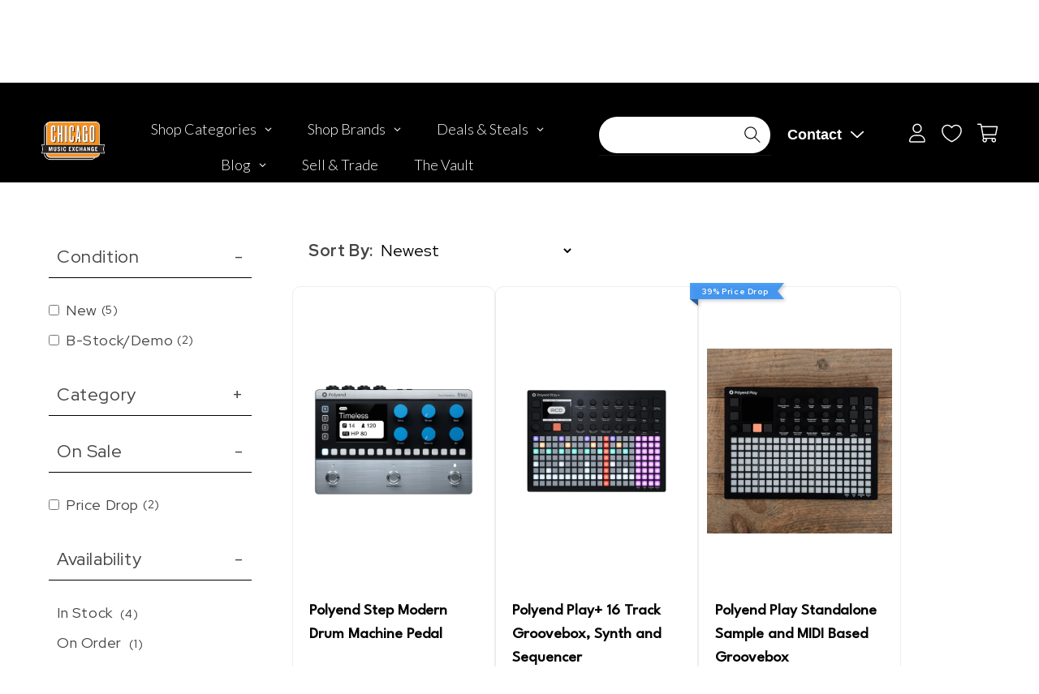

--- FILE ---
content_type: text/css
request_url: https://www.chicagomusicexchange.com/cdn/shop/t/48/assets/template-collection.css?v=5502984163444042941736980572
body_size: -350
content:
#searchspring-sidebar.ss__sticky .mobile-facets__wrapper{top:56px;z-index:1}@media screen and (max-width: 749px){.collection .grid__item:only-child{flex:0 0 100%;max-width:100%}}@media screen and (max-width: 989px){.collection .slider.slider--tablet{margin-bottom:1.5rem}}.collection .loading-overlay{top:0;right:0;bottom:0;left:0;display:none;width:100%;padding:0 1.5rem;opacity:.7}@media screen and (min-width: 750px){.collection .loading-overlay{padding-left:5rem;padding-right:5rem}}.collection.loading .loading-overlay{display:block}.collection--empty .title-wrapper{margin-top:10rem;margin-bottom:15rem}@media screen and (max-width: 989px){.collection .slider--tablet.product-grid{scroll-padding-left:1.5rem}}.collection__description>*{margin:0}.collection__title.title-wrapper{margin-bottom:2.5rem}.collection__title .title:not(:only-child){margin-bottom:1rem}@media screen and (min-width: 990px){.collection__title--desktop-slider .title{margin-bottom:2.5rem}.collection__title.title-wrapper--self-padded-tablet-down{padding:0 5rem}.collection slider-component:not(.page-width-desktop){padding:0}.collection--full-width slider-component:not(.slider-component-desktop){padding:0 1.5rem;max-width:none}}.collection__view-all a:not(.link){margin-top:1rem}.product-grid{column-gap:40px;row-gap:40px}.product-grid .grid__item{margin:0}.product-grid .product-card{max-width:100%;width:100%}@media (width >= 1000px){.product-grid .product-card{height:100%}}@media (width >= 1000px){.product-grid .product-card .product-card__image{max-height:360px;height:360px}}
/*# sourceMappingURL=/cdn/shop/t/48/assets/template-collection.css.map?v=5502984163444042941736980572 */
